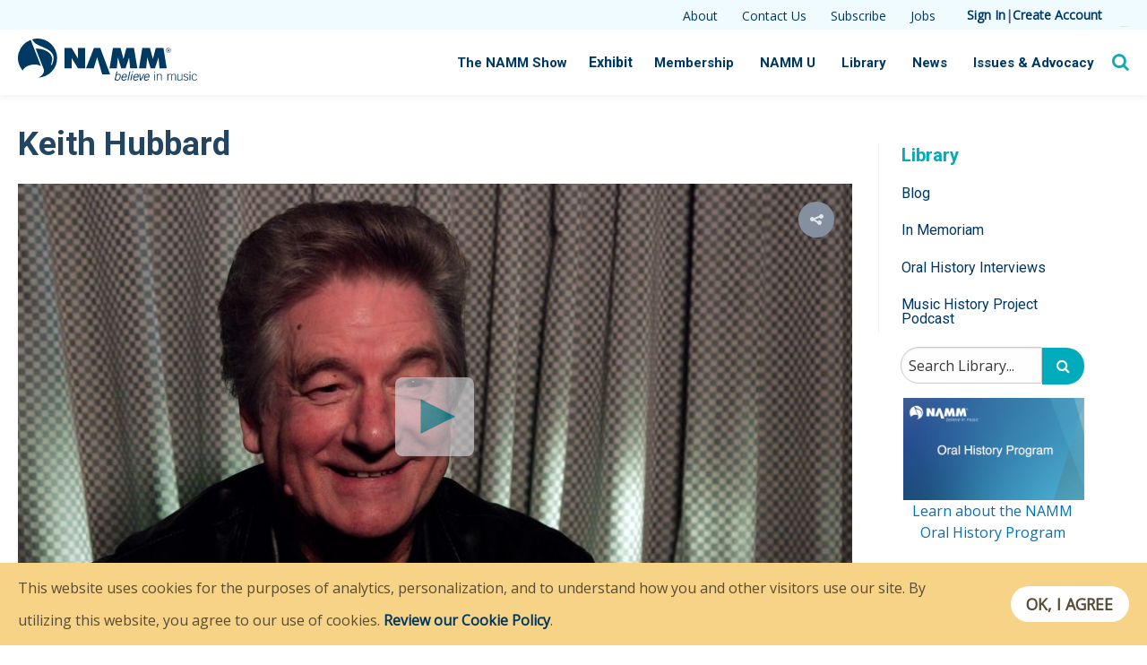

--- FILE ---
content_type: text/plain
request_url: https://media.namm.org/orh/Hubbard_Keith-OH_webclip.m3u8
body_size: 122
content:
#EXTM3U
#EXT-X-STREAM-INF:PROGRAM-ID=1,BANDWIDTH=5573000,RESOLUTION=1280x720,CODECS="avc1.640028,mp4a.40.2"
Hubbard_Keith-OH_webclip/seg1.m3u8
#EXT-X-STREAM-INF:PROGRAM-ID=1,BANDWIDTH=3414000,RESOLUTION=1024x576,CODECS="avc1.640028,mp4a.40.2"
Hubbard_Keith-OH_webclip/seg2.m3u8


--- FILE ---
content_type: application/javascript
request_url: https://ww1.namm.org/sites/www.namm.org/files_public/advagg_js/js__9RTNcdcKVtWQgH-4pUJq5UiCiVMQ3ekG2ONFiYuFcPE__PzwSTBAtuJRKi8yPLpA_FZ4k-RE7XnJZ5IWelRaFJYA__K5AFneW23CCak4eBL8GhiX7NP0cPi14pgZP5XQFPW1M.js
body_size: 336
content:
/**
 * @file
 * Provides Scroll Depth Analytics.
 *
 * Analytics tracking on page scrolling.
 */

(function ($) {
  'use strict';
  Drupal.behaviors.scroll_depth_analytics = {
    attach: function (context, settings) {
      if ($.scrollDepth) {
        var elements_to_track = false;
        if (typeof Drupal.settings.scroll_depth_analytics.scroll_depth_analytics_element_scroll_elements != 'undefined') {
          elements_to_track = jQuery.parseJSON(Drupal.settings.scroll_depth_analytics.scroll_depth_analytics_element_scroll_elements);
        }
        $.scrollDepth({
          minHeight: 2000,
          elements: elements_to_track,
          percentage: Drupal.settings.scroll_depth_analytics.scroll_depth_analytics_page_scroll_visibility,
          userTiming: false,
          pixelDepth: false,
          nonInteraction: false,
          eventHandler: function (data) {
            if (typeof (_gaq) == 'object') {
              _gaq.push(['_trackEvent', data.eventCategory, data.eventAction, data.eventLabel, data.eventValue]);
            }
            else if (typeof (ga) == 'function') {
              ga('send', 'event', data.eventCategory, data.eventAction, data.eventLabel, data.eventValue);
            }
          }
        });
      }
    }
  };
})(jQuery);

;/*})'"*/
;/*})'"*/
